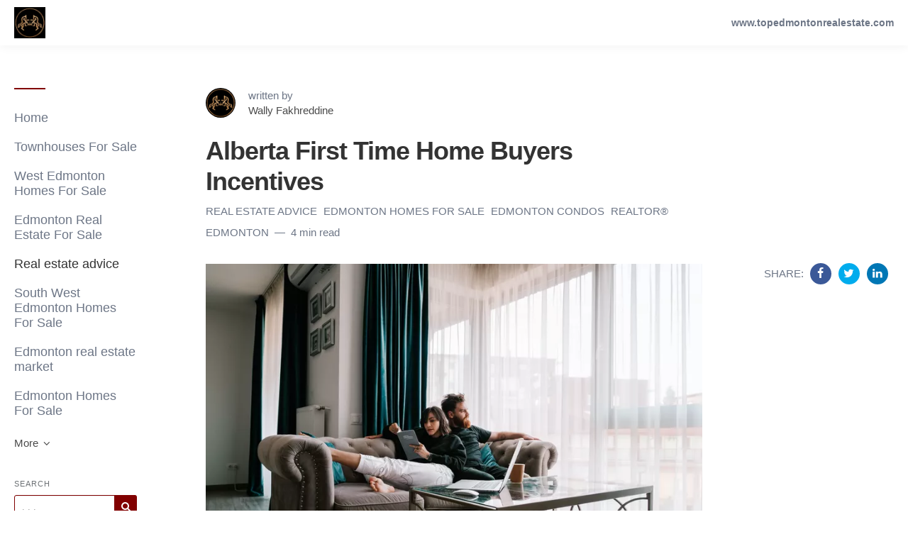

--- FILE ---
content_type: text/html; charset=utf-8
request_url: https://www.topedmontonrealestate.ca/alberta-first-time-home-buyers-incentives-and-credits
body_size: 11610
content:
<!DOCTYPE html>
<html>

    <head>
        <meta charset="utf-8">
        <meta http-equiv="X-UA-Compatible" content="IE=edge">
        <meta name="viewport" content="width=device-width, initial-scale=1">

        <link rel="stylesheet" href="https://cdnjs.cloudflare.com/ajax/libs/highlight.js/11.11.1/styles/default.min.css">


                    <meta name="robots" content="max-snippet:-1, max-video-preview:-1, max-image-preview:large">        
        
                    <link rel="shortcut icon" href="https://d37oebn0w9ir6a.cloudfront.net/account_7768/ProfileLinkedIn-400x400_ec7dae48ea843c891b157192b1ce32f8.jpg">
            <link rel="apple-touch-icon-precomposed"
                href="https://images.storychief.com/x94/filters:no_upscale()//account_7768/ProfileLinkedIn-400x400_ec7dae48ea843c891b157192b1ce32f8.jpg">
        
        <meta property="fb:pages" content="" />

        <title>First Time Home Buyers Incentives | Edmonton Real Estate Advice</title>
        <meta name="author" content="Top Edmonton Real Estate - Wally Fakhreddine">
        <meta name="description" content="In a tight rental market, Alberta first time home buyers incentives and credits can make it easier for first timers to choose home ownership over renting.">
                    <link rel="canonical" href="https://www.topedmontonrealestate.ca/alberta-first-time-home-buyers-incentives-and-credits">
                                <meta property="og:image:width" content="1200" />
                <meta property="og:image:height" content="871" />
        <script type="application/ld+json">
        {
            "@context": "http://schema.org",
            "@type": "BlogPosting",
            "mainEntityOfPage": {
                "@type": "WebPage",
                "@id": "https://www.topedmontonrealestate.ca/alberta-first-time-home-buyers-incentives-and-credits"
            },
            "headline": "First Time Home Buyers Incentives | Edmonton Real Estate Advice",
            "datePublished": "2022-09-25T21:49:27+02:00",
            "dateModified": "2022-09-25T21:56:09+02:00",
            "author": {
                "@type": "Person",
                "name": "Wally Fakhreddine"
            },
            "description": "In a tight rental market, Alberta first time home buyers incentives and credits can make it easier for first timers to choose home ownership over renting.",
            "image": {
                "@type": "ImageObject",
                "url": "https://images.storychief.com/account_7768/unsplash-image_1a3afce2470753eeb51c58bb5eb5a277_1200.jpg"
                            ,
            "width": 1200,
                    "height": 871
                },
        "publisher": {
            "@type": "Organization",
            "name": "Top Edmonton Real Estate",
                "logo": {
                    "@type": "ImageObject",
                    "url": "https://images.storychief.com/x94/filters:no_upscale()//account_7768/ProfileLinkedIn-400x400_0326b11b86e3d14b0c6da8187bec5291.jpg"
                }
            }
        }
    </script>
        <!-- Twitter Card data -->
        <meta name="twitter:card" content="summary_large_image">
        <meta name="twitter:title" content="First Time Home Buyers Incentives | Edmonton Real Estate Advice" />
        <meta name="twitter:description" content="In a tight rental market, Alberta first time home buyers incentives and credits can make it easier for first timers to choose home ownership over renting." />

        <!-- Open Graph data -->
        <meta property="og:site_name" content="Top Edmonton Real Estate" />
        <meta property="og:title" content="First Time Home Buyers Incentives | Edmonton Real Estate Advice" />
        <meta property="og:type" content="article" />
                    <meta property="og:url" content="https://www.topedmontonrealestate.ca/alberta-first-time-home-buyers-incentives-and-credits" />
                            <meta property="og:image" content="https://images.storychief.com/account_7768/unsplash-image_1a3afce2470753eeb51c58bb5eb5a277_1200.jpg" />
            <meta property="twitter:image" content="https://images.storychief.com/account_7768/unsplash-image_1a3afce2470753eeb51c58bb5eb5a277_1200.jpg" />
                <meta property="og:description" content="In a tight rental market, Alberta first time home buyers incentives and credits can make it easier for first timers to choose home ownership over renting." />

        <link href="https://build-assets-blog.storychief.com/build/blog-215965f.css" rel="stylesheet">
                            <style>
                .nav-categories .nav-tabs>li a:after {
                    border-bottom-color: #810000;
                }

                .btn-primary,
                .navbar-default .navbar-btn.btn-primary {
                    background-color: #810000;
                    border-color: #810000;
                    color: #ffffff;
                }

                .triangle {
                    border-right: 10px solid#810000;
                }

                .sidebar .sidebar__content .sidebar__content__primary:before {
                    border-bottom-color: #810000;
                }

                footer .footer__social span {
                    color: #810000;
                }
            </style>
                                    <!-- Google Tag Manager -->
            <script>
                (function(w, d, s, l, i) {
                    w[l] = w[l] || [];
                    w[l].push({
                        'gtm.start': new Date().getTime(),
                        event: 'gtm.js'
                    });
                    var f = d.getElementsByTagName(s)[0],
                        j = d.createElement(s),
                        dl = l != 'dataLayer' ? '&l=' + l : '';
                    j.async = true;
                    j.src =
                        'https://www.googletagmanager.com/gtm.js?id=' + i + dl;
                    f.parentNode.insertBefore(j, f);
                })(window, document, 'script', 'dataLayer', 'GTM-5HCL7FV');
            </script>
            <!-- End Google Tag Manager -->
        
        
        <link rel="alternate" type="application/rss+xml" href="https://www.topedmontonrealestate.ca/rss">

                <!--[if IE 9]>
<style>
    .triangle {
        display: none !important;
    }

    .sidebar-social__list {
        display: none !important;
    }
</style>
<![endif]-->
    </head>
    
    <body class="blog blog-show">
        <header>
            <nav class="navbar navbar-default navbar-fixed-top">
                <div class="container-fluid">
                    <div class="navbar-header">
                        <button type="button" class="navbar-toggle" aria-label="View menu" role="none"
                            aria-hidden="false">
                            <span class="top-bar"></span>
                            <span class="middle-bar"></span>
                            <span class="bottom-bar"></span>
                        </button>
                        <!-- Branding Image -->
                        <a class="navbar-brand link-reset"
                            href="https://www.topedmontonrealestate.ca"
                            style="color: #810000">
                            <img src="https://images.storychief.com/x94/filters:no_upscale()//account_7768/ProfileLinkedIn-400x400_0326b11b86e3d14b0c6da8187bec5291.jpg"
                                alt="Top Edmonton Real Estate" title="Top Edmonton Real Estate"
                                class="img-responsive">
                        </a>
                    </div>
                    <div class="navbar-content clearfix">
                        <div class="navbar-right-wrapper hidden-xs">
                            <ul class="nav nav-website navbar-nav">
                                                                    <li role="presentation">
                                        <a target="_blank" class="small strong" rel="noopener"
                                            href="http://www.topedmontonrealestate.com/">www.topedmontonrealestate.com</a>
                                    </li>
                                                                                                                                                            </ul>
                        </div>
                    </div>
                </div>
            </nav>
        </header>
        <main class="clearfix">
            <div class="container-fluid">
                <div class="row">
                    <div id="sidebar-left" class="col-sm-3 col-md-2 sidebar small hidden-xs" role="navigation">
                        <div class="sidebar__content">
                            <div class="sidebar__content__primary space-top-8 space-md-top-10 space-lg-top-12">
                                                                    <ul class="nav nav--sidebar text-force-break">
    <li class="sidebar-nav__items sidebar-nav__items--category ">
        <a href="https://www.topedmontonrealestate.ca">Home</a>
    </li>
            <li class="sidebar-nav__items sidebar-nav__items--category categories_mobile ">
            <span class="triangle"></span>
            <a href="https://www.topedmontonrealestate.ca/category/townhouses-for-sale">Townhouses For Sale</a>
            <ul class="sub-menu list-unstyled space-top-7 space-md-top-9 space-lg-top-11">
                <li class="sub-menu__item">
                    <div class="sub-menu__title h2">Latest article in Townhouses For Sale</div>
                    <div class=" space-6">
    <div class="story-teaser  story-teaser--sidebar-featured">
        <div class="story-teaser__content">
            <div class="story-teaser__inner">
                <div>
                                            <div class="story-teaser__header">
                            <a href="https://www.topedmontonrealestate.ca/townhomes-for-sale-in-edmonton-surge-in-popularity"
                               class="story-teaser__image link-reset lazy"
                               aria-label="Read more"
                               data-src="https://images.storychief.com/account_7768/mlbnzupakvk_b1b34bdfa2c73b7a197d59d0f8817a8d_800.jpg">
                            </a>
                        </div>
                                                                <div class="story-teaser__details">
                            <span class="categories-ellipsis">
                                                                                                                                                    <a class="categories__link link-reset text-uppercase thin"
                                               href="https://www.topedmontonrealestate.ca/category/townhouses-for-sale">
                                                Townhouses For Sale
                                            </a>
                                                                                                                                                                <a class="categories__link link-reset text-uppercase thin"
                                               href="https://www.topedmontonrealestate.ca/category/edmonton-real-estate-market">
                                                Edmonton real estate market
                                            </a>
                                                                                                                                                                <a class="categories__link link-reset text-uppercase thin"
                                               href="https://www.topedmontonrealestate.ca/category/edmonton-condos-for-sale">
                                                Edmonton Condos For Sale
                                            </a>
                                                                                                                                    </span>
                            <span class="categories__text thin">
                            2 min read
                        </span>
                        </div>
                                    </div>

                                    <div class="story-teaser__title h3">
                        <a href="https://www.topedmontonrealestate.ca/townhomes-for-sale-in-edmonton-surge-in-popularity" class="link-reset">
                            Surge in demand for apartment condos and townhomes for sale in Edmonton
                        </a>
                    </div>
                                            </div>
            <div class="story-teaser__footer">
                                    <div class="author author--teaser ">
                        <a href="https://www.topedmontonrealestate.ca/author/wally-fakhreddine"
                           class="author__bio">
                            <img class="author__image img-circle" alt="Wally Fakhreddine" src="https://d37oebn0w9ir6a.cloudfront.net/user_10645/ProfileLinkedIn-400x400_aeddc24ed2efaf3cf3a40bcfeec4dc4d.jpg" />
                            <span class="author__link"><small>Wally Fakhreddine</small></span>
                        </a>
                    </div>
                            </div>
        </div>
    </div>
</div>

    <div class="sub-menu__title h2">Recent articles</div>
            <div class="story-teaser story-teaser--list-item">
    <div class="story-teaser__content">
        <div class="story-teaser__inner">
            <div class="story-teaser__title h3">
                <a href="https://www.topedmontonrealestate.ca/top-edmonton-neighbourhoods-to-buy-a-house" class="link-reset">
                    Top Edmonton Neighbourhoods to Buy a House
                </a>
            </div>
        </div>
    </div>
</div>
        <ul class="list-unstyled">
        <a class="sub-menu__link" href="https://www.topedmontonrealestate.ca/category/townhouses-for-sale">
            See all articles
            <span class="icon-angle-right"></span>
        </a>
    </ul>
                </li>
            </ul>
        </li>
            <li class="sidebar-nav__items sidebar-nav__items--category categories_mobile ">
            <span class="triangle"></span>
            <a href="https://www.topedmontonrealestate.ca/category/west-edmonton-homes-for-sale">West Edmonton Homes For Sale</a>
            <ul class="sub-menu list-unstyled space-top-7 space-md-top-9 space-lg-top-11">
                <li class="sub-menu__item">
                    <div class="sub-menu__title h2">Latest article in West Edmonton Homes For Sale</div>
                    <div class=" space-6">
    <div class="story-teaser  story-teaser--sidebar-featured">
        <div class="story-teaser__content">
            <div class="story-teaser__inner">
                <div>
                                            <div class="story-teaser__header">
                            <a href="https://www.topedmontonrealestate.ca/top-edmonton-neighbourhoods-to-buy-a-house"
                               class="story-teaser__image link-reset lazy"
                               aria-label="Read more"
                               data-src="https://images.storychief.com/account_7768/unsplash-image_16384af46a46000db7fbee7fba219548_800.jpg">
                            </a>
                        </div>
                                                                <div class="story-teaser__details">
                            <span class="categories-ellipsis">
                                                                                                                                                    <a class="categories__link link-reset text-uppercase thin"
                                               href="https://www.topedmontonrealestate.ca/category/edmonton-homes-for-sale">
                                                Edmonton Homes For Sale
                                            </a>
                                                                                                                                                                <a class="categories__link link-reset text-uppercase thin"
                                               href="https://www.topedmontonrealestate.ca/category/south-west-edmonton-homes-for-sale">
                                                South West Edmonton Homes For Sale
                                            </a>
                                                                                                                                                                <a class="categories__link link-reset text-uppercase thin"
                                               href="https://www.topedmontonrealestate.ca/category/edmonton-real-estate-for-sale">
                                                Edmonton Real Estate For Sale
                                            </a>
                                                                                                                                                                <a class="categories__link link-reset text-uppercase thin"
                                               href="https://www.topedmontonrealestate.ca/category/west-edmonton-homes-for-sale">
                                                West Edmonton Homes For Sale
                                            </a>
                                                                                                                                                                <a class="categories__link link-reset text-uppercase thin"
                                               href="https://www.topedmontonrealestate.ca/category/duplex-for-sale">
                                                Duplex For Sale
                                            </a>
                                                                                                                                                                <a class="categories__link link-reset text-uppercase thin"
                                               href="https://www.topedmontonrealestate.ca/category/townhouses-for-sale">
                                                Townhouses For Sale
                                            </a>
                                                                                                                                    </span>
                            <span class="categories__text thin">
                            3 min read
                        </span>
                        </div>
                                    </div>

                                    <div class="story-teaser__title h3">
                        <a href="https://www.topedmontonrealestate.ca/top-edmonton-neighbourhoods-to-buy-a-house" class="link-reset">
                            Top Edmonton Neighbourhoods to Buy a House
                        </a>
                    </div>
                                            </div>
            <div class="story-teaser__footer">
                                    <div class="author author--teaser ">
                        <a href="https://www.topedmontonrealestate.ca/author/wally-fakhreddine"
                           class="author__bio">
                            <img class="author__image img-circle" alt="Wally Fakhreddine" src="https://d37oebn0w9ir6a.cloudfront.net/user_10645/ProfileLinkedIn-400x400_aeddc24ed2efaf3cf3a40bcfeec4dc4d.jpg" />
                            <span class="author__link"><small>Wally Fakhreddine</small></span>
                        </a>
                    </div>
                            </div>
        </div>
    </div>
</div>

                </li>
            </ul>
        </li>
            <li class="sidebar-nav__items sidebar-nav__items--category categories_mobile ">
            <span class="triangle"></span>
            <a href="https://www.topedmontonrealestate.ca/category/edmonton-real-estate-for-sale">Edmonton Real Estate For Sale</a>
            <ul class="sub-menu list-unstyled space-top-7 space-md-top-9 space-lg-top-11">
                <li class="sub-menu__item">
                    <div class="sub-menu__title h2">Latest article in Edmonton Real Estate For Sale</div>
                    <div class=" space-6">
    <div class="story-teaser  story-teaser--sidebar-featured">
        <div class="story-teaser__content">
            <div class="story-teaser__inner">
                <div>
                                            <div class="story-teaser__header">
                            <a href="https://www.topedmontonrealestate.ca/fall-home-maintenance-checklist-preparing-your-edmonton-home-for-winter"
                               class="story-teaser__image link-reset lazy"
                               aria-label="Read more"
                               data-src="https://images.storychief.com/account_7768/woman-throwing-maple-leaves-ue-n2i6-trm_88241bfe28a9a598ead3e168728fc793_800.jpg">
                            </a>
                        </div>
                                                                <div class="story-teaser__details">
                            <span class="categories-ellipsis">
                                                                                                                                                    <a class="categories__link link-reset text-uppercase thin"
                                               href="https://www.topedmontonrealestate.ca/category/real-estate-advice">
                                                Real estate advice
                                            </a>
                                                                                                                                                                <a class="categories__link link-reset text-uppercase thin"
                                               href="https://www.topedmontonrealestate.ca/category/edmonton-homes-for-sale">
                                                Edmonton Homes For Sale
                                            </a>
                                                                                                                                                                <a class="categories__link link-reset text-uppercase thin"
                                               href="https://www.topedmontonrealestate.ca/category/edmonton-real-estate-for-sale">
                                                Edmonton Real Estate For Sale
                                            </a>
                                                                                                                                                                <a class="categories__link link-reset text-uppercase thin"
                                               href="https://www.topedmontonrealestate.ca/category/realtor-edmonton">
                                                REALTOR® Edmonton
                                            </a>
                                                                                                                                    </span>
                            <span class="categories__text thin">
                            3 min read
                        </span>
                        </div>
                                    </div>

                                    <div class="story-teaser__title h3">
                        <a href="https://www.topedmontonrealestate.ca/fall-home-maintenance-checklist-preparing-your-edmonton-home-for-winter" class="link-reset">
                            Fall Home Maintenance Checklist: Preparing Your Edmonton Home for Winter
                        </a>
                    </div>
                                            </div>
            <div class="story-teaser__footer">
                                    <div class="author author--teaser ">
                        <a href="https://www.topedmontonrealestate.ca/author/wally-fakhreddine"
                           class="author__bio">
                            <img class="author__image img-circle" alt="Wally Fakhreddine" src="https://d37oebn0w9ir6a.cloudfront.net/user_10645/ProfileLinkedIn-400x400_aeddc24ed2efaf3cf3a40bcfeec4dc4d.jpg" />
                            <span class="author__link"><small>Wally Fakhreddine</small></span>
                        </a>
                    </div>
                            </div>
        </div>
    </div>
</div>

    <div class="sub-menu__title h2">Recent articles</div>
            <div class="story-teaser story-teaser--list-item">
    <div class="story-teaser__content">
        <div class="story-teaser__inner">
            <div class="story-teaser__title h3">
                <a href="https://www.topedmontonrealestate.ca/mortgages-in-edmonton-understanding-key-terms-and-rate-forecast" class="link-reset">
                    Understanding Your Mortgage: Fixed vs Variable, Amortization, and What Rates Mean in Edmonton
                </a>
            </div>
        </div>
    </div>
</div>
            <div class="story-teaser story-teaser--list-item">
    <div class="story-teaser__content">
        <div class="story-teaser__inner">
            <div class="story-teaser__title h3">
                <a href="https://www.topedmontonrealestate.ca/green-homes-in-edmonton-buying-or-selling" class="link-reset">
                    Green Homes in Edmonton: From Energy Ratings to Eco-Friendly Renovations
                </a>
            </div>
        </div>
    </div>
</div>
            <div class="story-teaser story-teaser--list-item">
    <div class="story-teaser__content">
        <div class="story-teaser__inner">
            <div class="story-teaser__title h3">
                <a href="https://www.topedmontonrealestate.ca/prime-redevelopment-opportunity-southeast-edmonton" class="link-reset">
                    Prime Redevelopment Opportunity in Southeast Edmonton – 1450 34 Street
                </a>
            </div>
        </div>
    </div>
</div>
            <div class="story-teaser story-teaser--list-item">
    <div class="story-teaser__content">
        <div class="story-teaser__inner">
            <div class="story-teaser__title h3">
                <a href="https://www.topedmontonrealestate.ca/affordable-neighbourhoods-in-edmonton" class="link-reset">
                    Hidden Gems: Affordable Neighbourhoods in Edmonton with High Growth Potential
                </a>
            </div>
        </div>
    </div>
</div>
            <div class="story-teaser story-teaser--list-item">
    <div class="story-teaser__content">
        <div class="story-teaser__inner">
            <div class="story-teaser__title h3">
                <a href="https://www.topedmontonrealestate.ca/top-edmonton-neighbourhoods-for-first-time-homebuyers" class="link-reset">
                    Top Edmonton Neighbourhoods for First Time Homebuyers
                </a>
            </div>
        </div>
    </div>
</div>
        <ul class="list-unstyled">
        <a class="sub-menu__link" href="https://www.topedmontonrealestate.ca/category/edmonton-real-estate-for-sale">
            See all articles
            <span class="icon-angle-right"></span>
        </a>
    </ul>
                </li>
            </ul>
        </li>
            <li class="sidebar-nav__items sidebar-nav__items--category categories_mobile active">
            <span class="triangle"></span>
            <a href="https://www.topedmontonrealestate.ca/category/real-estate-advice">Real estate advice</a>
            <ul class="sub-menu list-unstyled space-top-7 space-md-top-9 space-lg-top-11">
                <li class="sub-menu__item">
                    <div class="sub-menu__title h2">Latest article in Real estate advice</div>
                    <div class=" space-6">
    <div class="story-teaser  story-teaser--sidebar-featured">
        <div class="story-teaser__content">
            <div class="story-teaser__inner">
                <div>
                                            <div class="story-teaser__header">
                            <a href="https://www.topedmontonrealestate.ca/housing-market-trends-in-edmonton-2025-2026-forecast"
                               class="story-teaser__image link-reset lazy"
                               aria-label="Read more"
                               data-src="https://images.storychief.com/account_7768/a-city-skyline-with-a-bridge-in-the-foreground-jwwxsdlyomc_f2be4ae8abbb4c4b6c3ab037cc25c5d2_800.jpg">
                            </a>
                        </div>
                                                                <div class="story-teaser__details">
                            <span class="categories-ellipsis">
                                                                                                                                                    <a class="categories__link link-reset text-uppercase thin"
                                               href="https://www.topedmontonrealestate.ca/category/edmonton-homes-for-sale">
                                                Edmonton Homes For Sale
                                            </a>
                                                                                                                                                                <a class="categories__link link-reset text-uppercase thin"
                                               href="https://www.topedmontonrealestate.ca/category/real-estate-advice">
                                                Real estate advice
                                            </a>
                                                                                                                                                                <a class="categories__link link-reset text-uppercase thin"
                                               href="https://www.topedmontonrealestate.ca/category/realtor-edmonton">
                                                REALTOR® Edmonton
                                            </a>
                                                                                                                                                                <a class="categories__link link-reset text-uppercase thin"
                                               href="https://www.topedmontonrealestate.ca/category/wallyfakhreddine">
                                                wallyfakhreddine
                                            </a>
                                                                                                                                                                <a class="categories__link link-reset text-uppercase thin"
                                               href="https://www.topedmontonrealestate.ca/category/edmonton-real-estate-market">
                                                Edmonton real estate market
                                            </a>
                                                                                                                                                                <a class="categories__link link-reset text-uppercase thin"
                                               href="https://www.topedmontonrealestate.ca/category/edmonton-housing-market">
                                                Edmonton housing market
                                            </a>
                                                                                                                                                                <a class="categories__link link-reset text-uppercase thin"
                                               href="https://www.topedmontonrealestate.ca/category/real-estate-news">
                                                Real estate news
                                            </a>
                                                                                                                                    </span>
                            <span class="categories__text thin">
                            3 min read
                        </span>
                        </div>
                                    </div>

                                    <div class="story-teaser__title h3">
                        <a href="https://www.topedmontonrealestate.ca/housing-market-trends-in-edmonton-2025-2026-forecast" class="link-reset">
                            Edmonton Real Estate Year-End Review: Market Highlights &amp; What to Expect in 2026
                        </a>
                    </div>
                                            </div>
            <div class="story-teaser__footer">
                                    <div class="author author--teaser ">
                        <a href="https://www.topedmontonrealestate.ca/author/wally-fakhreddine"
                           class="author__bio">
                            <img class="author__image img-circle" alt="Wally Fakhreddine" src="https://d37oebn0w9ir6a.cloudfront.net/user_10645/ProfileLinkedIn-400x400_aeddc24ed2efaf3cf3a40bcfeec4dc4d.jpg" />
                            <span class="author__link"><small>Wally Fakhreddine</small></span>
                        </a>
                    </div>
                            </div>
        </div>
    </div>
</div>

    <div class="sub-menu__title h2">Recent articles</div>
            <div class="story-teaser story-teaser--list-item">
    <div class="story-teaser__content">
        <div class="story-teaser__inner">
            <div class="story-teaser__title h3">
                <a href="https://www.topedmontonrealestate.ca/winter-home-selling-tips-for-edmonton-homeowners" class="link-reset">
                    Winter Home Selling Tips: How Edmonton Sellers Can Get a Head Start
                </a>
            </div>
        </div>
    </div>
</div>
            <div class="story-teaser story-teaser--list-item">
    <div class="story-teaser__content">
        <div class="story-teaser__inner">
            <div class="story-teaser__title h3">
                <a href="https://www.topedmontonrealestate.ca/edmonton-real-estate-market-update-october-2025" class="link-reset">
                    Edmonton Real Estate Market Update — October 2025: A Balanced Market Emerging
                </a>
            </div>
        </div>
    </div>
</div>
            <div class="story-teaser story-teaser--list-item">
    <div class="story-teaser__content">
        <div class="story-teaser__inner">
            <div class="story-teaser__title h3">
                <a href="https://www.topedmontonrealestate.ca/fall-home-maintenance-checklist-preparing-your-edmonton-home-for-winter" class="link-reset">
                    Fall Home Maintenance Checklist: Preparing Your Edmonton Home for Winter
                </a>
            </div>
        </div>
    </div>
</div>
            <div class="story-teaser story-teaser--list-item">
    <div class="story-teaser__content">
        <div class="story-teaser__inner">
            <div class="story-teaser__title h3">
                <a href="https://www.topedmontonrealestate.ca/up-and-coming-edmonton-neighbourhoods-to-watch-in-2026" class="link-reset">
                    Hidden Gems: Up and Coming Edmonton Neighbourhoods for 2026 Buyers
                </a>
            </div>
        </div>
    </div>
</div>
            <div class="story-teaser story-teaser--list-item">
    <div class="story-teaser__content">
        <div class="story-teaser__inner">
            <div class="story-teaser__title h3">
                <a href="https://www.topedmontonrealestate.ca/mortgages-in-edmonton-understanding-key-terms-and-rate-forecast" class="link-reset">
                    Understanding Your Mortgage: Fixed vs Variable, Amortization, and What Rates Mean in Edmonton
                </a>
            </div>
        </div>
    </div>
</div>
        <ul class="list-unstyled">
        <a class="sub-menu__link" href="https://www.topedmontonrealestate.ca/category/real-estate-advice">
            See all articles
            <span class="icon-angle-right"></span>
        </a>
    </ul>
                </li>
            </ul>
        </li>
            <li class="sidebar-nav__items sidebar-nav__items--category categories_mobile ">
            <span class="triangle"></span>
            <a href="https://www.topedmontonrealestate.ca/category/south-west-edmonton-homes-for-sale">South West Edmonton Homes For Sale</a>
            <ul class="sub-menu list-unstyled space-top-7 space-md-top-9 space-lg-top-11">
                <li class="sub-menu__item">
                    <div class="sub-menu__title h2">Latest article in South West Edmonton Homes For Sale</div>
                    <div class=" space-6">
    <div class="story-teaser  story-teaser--sidebar-featured">
        <div class="story-teaser__content">
            <div class="story-teaser__inner">
                <div>
                                            <div class="story-teaser__header">
                            <a href="https://www.topedmontonrealestate.ca/top-edmonton-neighbourhoods-2025"
                               class="story-teaser__image link-reset lazy"
                               aria-label="Read more"
                               data-src="https://images.storychief.com/account_7768/summerside-beach-club_be66cc265f7853dccefb399444e1fe7c_800.jpg">
                            </a>
                        </div>
                                                                <div class="story-teaser__details">
                            <span class="categories-ellipsis">
                                                                                                                                                    <a class="categories__link link-reset text-uppercase thin"
                                               href="https://www.topedmontonrealestate.ca/category/south-west-edmonton-homes-for-sale">
                                                South West Edmonton Homes For Sale
                                            </a>
                                                                                                                                                                <a class="categories__link link-reset text-uppercase thin"
                                               href="https://www.topedmontonrealestate.ca/category/south-edmonton-houses-for-sale">
                                                South Edmonton Houses For Sale
                                            </a>
                                                                                                                                                                <a class="categories__link link-reset text-uppercase thin"
                                               href="https://www.topedmontonrealestate.ca/category/edmonton-real-estate-market">
                                                Edmonton real estate market
                                            </a>
                                                                                                                                                                <a class="categories__link link-reset text-uppercase thin"
                                               href="https://www.topedmontonrealestate.ca/category/edmonton-housing-market">
                                                Edmonton housing market
                                            </a>
                                                                                                                                                                <a class="categories__link link-reset text-uppercase thin"
                                               href="https://www.topedmontonrealestate.ca/category/condos-for-sale-edmonton">
                                                Condos For Sale Edmonton
                                            </a>
                                                                                                                                    </span>
                            <span class="categories__text thin">
                            2 min read
                        </span>
                        </div>
                                    </div>

                                    <div class="story-teaser__title h3">
                        <a href="https://www.topedmontonrealestate.ca/top-edmonton-neighbourhoods-2025" class="link-reset">
                            Top Edmonton Neighbourhoods Buyers Are Flocking To in 2025
                        </a>
                    </div>
                                            </div>
            <div class="story-teaser__footer">
                                    <div class="author author--teaser ">
                        <a href="https://www.topedmontonrealestate.ca/author/wally-fakhreddine"
                           class="author__bio">
                            <img class="author__image img-circle" alt="Wally Fakhreddine" src="https://d37oebn0w9ir6a.cloudfront.net/user_10645/ProfileLinkedIn-400x400_aeddc24ed2efaf3cf3a40bcfeec4dc4d.jpg" />
                            <span class="author__link"><small>Wally Fakhreddine</small></span>
                        </a>
                    </div>
                            </div>
        </div>
    </div>
</div>

    <div class="sub-menu__title h2">Recent articles</div>
            <div class="story-teaser story-teaser--list-item">
    <div class="story-teaser__content">
        <div class="story-teaser__inner">
            <div class="story-teaser__title h3">
                <a href="https://www.topedmontonrealestate.ca/24-windermere-drive-ravine-lot-for-sale" class="link-reset">
                    Build Your Dream Estate at 24 Windermere Drive SW: An Exceptional Opportunity in Edmonton’s Most Prestigious Neighbourhood
                </a>
            </div>
        </div>
    </div>
</div>
            <div class="story-teaser story-teaser--list-item">
    <div class="story-teaser__content">
        <div class="story-teaser__inner">
            <div class="story-teaser__title h3">
                <a href="https://www.topedmontonrealestate.ca/affordable-neighbourhoods-in-edmonton" class="link-reset">
                    Hidden Gems: Affordable Neighbourhoods in Edmonton with High Growth Potential
                </a>
            </div>
        </div>
    </div>
</div>
            <div class="story-teaser story-teaser--list-item">
    <div class="story-teaser__content">
        <div class="story-teaser__inner">
            <div class="story-teaser__title h3">
                <a href="https://www.topedmontonrealestate.ca/edmonton-real-estate-market-trends" class="link-reset">
                    Edmonton Real Estate Market Forecast 2025: What&#039;s Ahead for Homebuyers and Investors?
                </a>
            </div>
        </div>
    </div>
</div>
            <div class="story-teaser story-teaser--list-item">
    <div class="story-teaser__content">
        <div class="story-teaser__inner">
            <div class="story-teaser__title h3">
                <a href="https://www.topedmontonrealestate.ca/southwest-edmonton-homes-for-sale" class="link-reset">
                    Southwest Edmonton Homes: Top 3 Neighbourhoods 
                </a>
            </div>
        </div>
    </div>
</div>
            <div class="story-teaser story-teaser--list-item">
    <div class="story-teaser__content">
        <div class="story-teaser__inner">
            <div class="story-teaser__title h3">
                <a href="https://www.topedmontonrealestate.ca/key-developments-in-edmonton-real-estate" class="link-reset">
                    Key Developments in Edmonton Real Estate: August 2024 Insights
                </a>
            </div>
        </div>
    </div>
</div>
        <ul class="list-unstyled">
        <a class="sub-menu__link" href="https://www.topedmontonrealestate.ca/category/south-west-edmonton-homes-for-sale">
            See all articles
            <span class="icon-angle-right"></span>
        </a>
    </ul>
                </li>
            </ul>
        </li>
            <li class="sidebar-nav__items sidebar-nav__items--category categories_mobile ">
            <span class="triangle"></span>
            <a href="https://www.topedmontonrealestate.ca/category/edmonton-real-estate-market">Edmonton real estate market</a>
            <ul class="sub-menu list-unstyled space-top-7 space-md-top-9 space-lg-top-11">
                <li class="sub-menu__item">
                    <div class="sub-menu__title h2">Latest article in Edmonton real estate market</div>
                    <div class=" space-6">
    <div class="story-teaser  story-teaser--sidebar-featured">
        <div class="story-teaser__content">
            <div class="story-teaser__inner">
                <div>
                                            <div class="story-teaser__header">
                            <a href="https://www.topedmontonrealestate.ca/housing-market-trends-in-edmonton-2025-2026-forecast"
                               class="story-teaser__image link-reset lazy"
                               aria-label="Read more"
                               data-src="https://images.storychief.com/account_7768/a-city-skyline-with-a-bridge-in-the-foreground-jwwxsdlyomc_f2be4ae8abbb4c4b6c3ab037cc25c5d2_800.jpg">
                            </a>
                        </div>
                                                                <div class="story-teaser__details">
                            <span class="categories-ellipsis">
                                                                                                                                                    <a class="categories__link link-reset text-uppercase thin"
                                               href="https://www.topedmontonrealestate.ca/category/edmonton-homes-for-sale">
                                                Edmonton Homes For Sale
                                            </a>
                                                                                                                                                                <a class="categories__link link-reset text-uppercase thin"
                                               href="https://www.topedmontonrealestate.ca/category/real-estate-advice">
                                                Real estate advice
                                            </a>
                                                                                                                                                                <a class="categories__link link-reset text-uppercase thin"
                                               href="https://www.topedmontonrealestate.ca/category/realtor-edmonton">
                                                REALTOR® Edmonton
                                            </a>
                                                                                                                                                                <a class="categories__link link-reset text-uppercase thin"
                                               href="https://www.topedmontonrealestate.ca/category/wallyfakhreddine">
                                                wallyfakhreddine
                                            </a>
                                                                                                                                                                <a class="categories__link link-reset text-uppercase thin"
                                               href="https://www.topedmontonrealestate.ca/category/edmonton-real-estate-market">
                                                Edmonton real estate market
                                            </a>
                                                                                                                                                                <a class="categories__link link-reset text-uppercase thin"
                                               href="https://www.topedmontonrealestate.ca/category/edmonton-housing-market">
                                                Edmonton housing market
                                            </a>
                                                                                                                                                                <a class="categories__link link-reset text-uppercase thin"
                                               href="https://www.topedmontonrealestate.ca/category/real-estate-news">
                                                Real estate news
                                            </a>
                                                                                                                                    </span>
                            <span class="categories__text thin">
                            3 min read
                        </span>
                        </div>
                                    </div>

                                    <div class="story-teaser__title h3">
                        <a href="https://www.topedmontonrealestate.ca/housing-market-trends-in-edmonton-2025-2026-forecast" class="link-reset">
                            Edmonton Real Estate Year-End Review: Market Highlights &amp; What to Expect in 2026
                        </a>
                    </div>
                                            </div>
            <div class="story-teaser__footer">
                                    <div class="author author--teaser ">
                        <a href="https://www.topedmontonrealestate.ca/author/wally-fakhreddine"
                           class="author__bio">
                            <img class="author__image img-circle" alt="Wally Fakhreddine" src="https://d37oebn0w9ir6a.cloudfront.net/user_10645/ProfileLinkedIn-400x400_aeddc24ed2efaf3cf3a40bcfeec4dc4d.jpg" />
                            <span class="author__link"><small>Wally Fakhreddine</small></span>
                        </a>
                    </div>
                            </div>
        </div>
    </div>
</div>

    <div class="sub-menu__title h2">Recent articles</div>
            <div class="story-teaser story-teaser--list-item">
    <div class="story-teaser__content">
        <div class="story-teaser__inner">
            <div class="story-teaser__title h3">
                <a href="https://www.topedmontonrealestate.ca/edmonton-real-estate-market-update-october-2025" class="link-reset">
                    Edmonton Real Estate Market Update — October 2025: A Balanced Market Emerging
                </a>
            </div>
        </div>
    </div>
</div>
            <div class="story-teaser story-teaser--list-item">
    <div class="story-teaser__content">
        <div class="story-teaser__inner">
            <div class="story-teaser__title h3">
                <a href="https://www.topedmontonrealestate.ca/mortgages-in-edmonton-understanding-key-terms-and-rate-forecast" class="link-reset">
                    Understanding Your Mortgage: Fixed vs Variable, Amortization, and What Rates Mean in Edmonton
                </a>
            </div>
        </div>
    </div>
</div>
            <div class="story-teaser story-teaser--list-item">
    <div class="story-teaser__content">
        <div class="story-teaser__inner">
            <div class="story-teaser__title h3">
                <a href="https://www.topedmontonrealestate.ca/2025-edmonton-housing-market-update" class="link-reset">
                    August 2025 Edmonton Housing Market: Prices Hold Steady as Inventory Grows
                </a>
            </div>
        </div>
    </div>
</div>
            <div class="story-teaser story-teaser--list-item">
    <div class="story-teaser__content">
        <div class="story-teaser__inner">
            <div class="story-teaser__title h3">
                <a href="https://www.topedmontonrealestate.ca/top-edmonton-neighbourhoods-2025" class="link-reset">
                    Top Edmonton Neighbourhoods Buyers Are Flocking To in 2025
                </a>
            </div>
        </div>
    </div>
</div>
            <div class="story-teaser story-teaser--list-item">
    <div class="story-teaser__content">
        <div class="story-teaser__inner">
            <div class="story-teaser__title h3">
                <a href="https://www.topedmontonrealestate.ca/edmonton-real-estate-market-growth" class="link-reset">
                    Edmonton Real Estate Market Update - April 2025
                </a>
            </div>
        </div>
    </div>
</div>
        <ul class="list-unstyled">
        <a class="sub-menu__link" href="https://www.topedmontonrealestate.ca/category/edmonton-real-estate-market">
            See all articles
            <span class="icon-angle-right"></span>
        </a>
    </ul>
                </li>
            </ul>
        </li>
            <li class="sidebar-nav__items sidebar-nav__items--category categories_mobile ">
            <span class="triangle"></span>
            <a href="https://www.topedmontonrealestate.ca/category/edmonton-homes-for-sale">Edmonton Homes For Sale</a>
            <ul class="sub-menu list-unstyled space-top-7 space-md-top-9 space-lg-top-11">
                <li class="sub-menu__item">
                    <div class="sub-menu__title h2">Latest article in Edmonton Homes For Sale</div>
                    <div class=" space-6">
    <div class="story-teaser  story-teaser--sidebar-featured">
        <div class="story-teaser__content">
            <div class="story-teaser__inner">
                <div>
                                            <div class="story-teaser__header">
                            <a href="https://www.topedmontonrealestate.ca/housing-market-trends-in-edmonton-2025-2026-forecast"
                               class="story-teaser__image link-reset lazy"
                               aria-label="Read more"
                               data-src="https://images.storychief.com/account_7768/a-city-skyline-with-a-bridge-in-the-foreground-jwwxsdlyomc_f2be4ae8abbb4c4b6c3ab037cc25c5d2_800.jpg">
                            </a>
                        </div>
                                                                <div class="story-teaser__details">
                            <span class="categories-ellipsis">
                                                                                                                                                    <a class="categories__link link-reset text-uppercase thin"
                                               href="https://www.topedmontonrealestate.ca/category/edmonton-homes-for-sale">
                                                Edmonton Homes For Sale
                                            </a>
                                                                                                                                                                <a class="categories__link link-reset text-uppercase thin"
                                               href="https://www.topedmontonrealestate.ca/category/real-estate-advice">
                                                Real estate advice
                                            </a>
                                                                                                                                                                <a class="categories__link link-reset text-uppercase thin"
                                               href="https://www.topedmontonrealestate.ca/category/realtor-edmonton">
                                                REALTOR® Edmonton
                                            </a>
                                                                                                                                                                <a class="categories__link link-reset text-uppercase thin"
                                               href="https://www.topedmontonrealestate.ca/category/wallyfakhreddine">
                                                wallyfakhreddine
                                            </a>
                                                                                                                                                                <a class="categories__link link-reset text-uppercase thin"
                                               href="https://www.topedmontonrealestate.ca/category/edmonton-real-estate-market">
                                                Edmonton real estate market
                                            </a>
                                                                                                                                                                <a class="categories__link link-reset text-uppercase thin"
                                               href="https://www.topedmontonrealestate.ca/category/edmonton-housing-market">
                                                Edmonton housing market
                                            </a>
                                                                                                                                                                <a class="categories__link link-reset text-uppercase thin"
                                               href="https://www.topedmontonrealestate.ca/category/real-estate-news">
                                                Real estate news
                                            </a>
                                                                                                                                    </span>
                            <span class="categories__text thin">
                            3 min read
                        </span>
                        </div>
                                    </div>

                                    <div class="story-teaser__title h3">
                        <a href="https://www.topedmontonrealestate.ca/housing-market-trends-in-edmonton-2025-2026-forecast" class="link-reset">
                            Edmonton Real Estate Year-End Review: Market Highlights &amp; What to Expect in 2026
                        </a>
                    </div>
                                            </div>
            <div class="story-teaser__footer">
                                    <div class="author author--teaser ">
                        <a href="https://www.topedmontonrealestate.ca/author/wally-fakhreddine"
                           class="author__bio">
                            <img class="author__image img-circle" alt="Wally Fakhreddine" src="https://d37oebn0w9ir6a.cloudfront.net/user_10645/ProfileLinkedIn-400x400_aeddc24ed2efaf3cf3a40bcfeec4dc4d.jpg" />
                            <span class="author__link"><small>Wally Fakhreddine</small></span>
                        </a>
                    </div>
                            </div>
        </div>
    </div>
</div>

    <div class="sub-menu__title h2">Recent articles</div>
            <div class="story-teaser story-teaser--list-item">
    <div class="story-teaser__content">
        <div class="story-teaser__inner">
            <div class="story-teaser__title h3">
                <a href="https://www.topedmontonrealestate.ca/fall-home-maintenance-checklist-preparing-your-edmonton-home-for-winter" class="link-reset">
                    Fall Home Maintenance Checklist: Preparing Your Edmonton Home for Winter
                </a>
            </div>
        </div>
    </div>
</div>
            <div class="story-teaser story-teaser--list-item">
    <div class="story-teaser__content">
        <div class="story-teaser__inner">
            <div class="story-teaser__title h3">
                <a href="https://www.topedmontonrealestate.ca/up-and-coming-edmonton-neighbourhoods-to-watch-in-2026" class="link-reset">
                    Hidden Gems: Up and Coming Edmonton Neighbourhoods for 2026 Buyers
                </a>
            </div>
        </div>
    </div>
</div>
            <div class="story-teaser story-teaser--list-item">
    <div class="story-teaser__content">
        <div class="story-teaser__inner">
            <div class="story-teaser__title h3">
                <a href="https://www.topedmontonrealestate.ca/24-windermere-drive-ravine-lot-for-sale" class="link-reset">
                    Build Your Dream Estate at 24 Windermere Drive SW: An Exceptional Opportunity in Edmonton’s Most Prestigious Neighbourhood
                </a>
            </div>
        </div>
    </div>
</div>
            <div class="story-teaser story-teaser--list-item">
    <div class="story-teaser__content">
        <div class="story-teaser__inner">
            <div class="story-teaser__title h3">
                <a href="https://www.topedmontonrealestate.ca/sell-your-home-in-edmonton" class="link-reset">
                    Why Now Is the Best Time to Sell Your Home in Edmonton
                </a>
            </div>
        </div>
    </div>
</div>
            <div class="story-teaser story-teaser--list-item">
    <div class="story-teaser__content">
        <div class="story-teaser__inner">
            <div class="story-teaser__title h3">
                <a href="https://www.topedmontonrealestate.ca/affordable-neighbourhoods-in-edmonton" class="link-reset">
                    Hidden Gems: Affordable Neighbourhoods in Edmonton with High Growth Potential
                </a>
            </div>
        </div>
    </div>
</div>
        <ul class="list-unstyled">
        <a class="sub-menu__link" href="https://www.topedmontonrealestate.ca/category/edmonton-homes-for-sale">
            See all articles
            <span class="icon-angle-right"></span>
        </a>
    </ul>
                </li>
            </ul>
        </li>
        <div class="sub-menu-overlay" aria-hidden="true"></div>
</ul>
<ul class="nav nav--sidebar">
            <li class="dropdown-menu__list">
            <a role="button" data-toggle="dropdown" aria-haspopup="true" aria-expanded="true" class="dropdown-menu__more">
                More <span class="icon-angle-down"></span>
            </a>
            <ul class="dropdown-menu">
                                    <li class="">
                        <a href="https://www.topedmontonrealestate.ca/category/north-edmonton-homes-for-sale">North Edmonton Homes For Sale</a>
                    </li>
                                    <li class="">
                        <a href="https://www.topedmontonrealestate.ca/category/downtown-commercial-real-estate">Downtown Commercial Real Estate</a>
                    </li>
                                    <li class="">
                        <a href="https://www.topedmontonrealestate.ca/category/edmonton-mls">Edmonton MLS®</a>
                    </li>
                                    <li class="">
                        <a href="https://www.topedmontonrealestate.ca/category/acerages-for-sale">#Acerages for sale</a>
                    </li>
                                    <li class="">
                        <a href="https://www.topedmontonrealestate.ca/category/acerages-for-sale-edmonton">Acerages For Sale Edmonton</a>
                    </li>
                                    <li class="">
                        <a href="https://www.topedmontonrealestate.ca/category/topedmontonrealestate">Topedmontonrealestate</a>
                    </li>
                                    <li class="">
                        <a href="https://www.topedmontonrealestate.ca/category/wallyfakhreddine">Wallyfakhreddine</a>
                    </li>
                                    <li class="">
                        <a href="https://www.topedmontonrealestate.ca/category/duplex-for-sale">Duplex For Sale</a>
                    </li>
                                    <li class="">
                        <a href="https://www.topedmontonrealestate.ca/category/realtor-edmonton">REALTOR® Edmonton</a>
                    </li>
                                    <li class="">
                        <a href="https://www.topedmontonrealestate.ca/category/south-edmonton-houses-for-sale">South Edmonton Houses For Sale</a>
                    </li>
                                    <li class="">
                        <a href="https://www.topedmontonrealestate.ca/category/edmonton-condos-for-sale">Edmonton Condos For Sale</a>
                    </li>
                                    <li class="">
                        <a href="https://www.topedmontonrealestate.ca/category/condos-for-sale-edmonton">Condos For Sale Edmonton</a>
                    </li>
                                    <li class="">
                        <a href="https://www.topedmontonrealestate.ca/category/best-edmonton-realtor">Best Edmonton REALTOR®</a>
                    </li>
                                    <li class="">
                        <a href="https://www.topedmontonrealestate.ca/category/top-edmonton-real-estate-agent">Top edmonton real estate agent</a>
                    </li>
                                    <li class="">
                        <a href="https://www.topedmontonrealestate.ca/category/downtown-edmonton">Downtown Edmonton</a>
                    </li>
                                    <li class="">
                        <a href="https://www.topedmontonrealestate.ca/category/edmonton-condos">Edmonton condos</a>
                    </li>
                                    <li class="">
                        <a href="https://www.topedmontonrealestate.ca/category/edmonton-events-and-news">Edmonton events and news</a>
                    </li>
                                    <li class="">
                        <a href="https://www.topedmontonrealestate.ca/category/luxury-edmonton-homes-for-sale">Luxury Edmonton Homes For Sale</a>
                    </li>
                                    <li class="">
                        <a href="https://www.topedmontonrealestate.ca/category/edmonton-housing-market">Edmonton housing market</a>
                    </li>
                                    <li class="">
                        <a href="https://www.topedmontonrealestate.ca/category/real-estate-news">Real estate news</a>
                    </li>
                                    <li class="">
                        <a href="https://www.topedmontonrealestate.ca/category/edmonton-developments">Edmonton developments</a>
                    </li>
                                    <li class="">
                        <a href="https://www.topedmontonrealestate.ca/category/selling-a-home">Selling a home</a>
                    </li>
                                    <li class="">
                        <a href="https://www.topedmontonrealestate.ca/category/find-a-realtor">Find a realtor</a>
                    </li>
                            </ul>
        </li>
    </ul>
                                    <div class="sidebar-search">
    <header class="nav-header text-uppercase">
        Search
    </header>
    <form action="https://www.topedmontonrealestate.ca/search" method="get" novalidate>
        <div class="input-group input-group-sm space-top-1">
            <input type="text"
                   value=""
                   aria-label="Query"
                   name="q"
                   placeholder=". . ."
                   class="form-control"
                   style="border: 1px solid #810000"
            >
            <span class="input-group-btn">
               <button type="submit"
                       aria-label="Subscribe"
                       aria-hidden="false"
                       class="btn btn-primary btn-sm"
               >
                   <span class="icon-search gutter-1"></span>
               </button>
            </span>
        </div>
    </form>
</div>
                                

                                                                    <div class="sidebar-links">
    <header class="nav-header text-uppercase">Explore more</header>
    <ul class="list-unstyled text-force-break no-margin">
                    <li><a href="http://topedmontonrealestate.com" target="_blank" rel="noopener">
                    (780) 238-7384
                </a>
            </li>
                                                    <li class="visible-xs">
                <a target="_blank" rel="noopener"
                   href="http://www.topedmontonrealestate.com/">www.topedmontonrealestate.com</a>
            </li>
            </ul>
</div>
                                
                                <ul class="list-unstyled text-force-break visible-xs space-top-4">
                                                                    </ul>

                                                                    <div class="sidebar-social__list">
    <header class="nav-header text-uppercase">Follow us</header>
    <ul class="list-unstyled  list-inline">
                    <li role="presentation">
                <a aria-label="Company email" href="mailto:wallybuysell@gmail.com"
                   style="color: #810000" rel="noopener">
                    <span><em class="icon-at icon-xs"></em></span></a>
            </li>
                            <li role="presentation">
                <a aria-label="Company Facebook" target="_blank" href="https://www.facebook.com/TopEdmontonRealEstate/"
                   style="color: #810000" rel="noopener">
                    <span><em class="icon-facebook icon-xs"></em></span></a>
            </li>
                                                            </ul>
</div>
                                                            </div>
                        </div>
                    </div>
                        <div class="col-xs-12 col-sm-9 col-md-8 space-top-8 space-md-top-10 space-lg-top-12">
        <main class="main">
            <div class="story-hero">
                <div class="story-hero__center">
                                            <div class="author author--hero small">
                            <a href="https://www.topedmontonrealestate.ca/author/wally-fakhreddine"
                               class="author__bio" aria-label="View profile ">
                                <img width="42" height="42" alt=""
                                     class="img-responsive img-circle author_image"
                                     src="https://d37oebn0w9ir6a.cloudfront.net/user_10645/ProfileLinkedIn-400x400_aeddc24ed2efaf3cf3a40bcfeec4dc4d.jpg" />
                            </a>
                            <span class="author__link">written by<br /><a
                                        href="https://www.topedmontonrealestate.ca/author/wally-fakhreddine"
                                        class="author__bio">Wally Fakhreddine</a></span>
                        </div>
                                        <h1 class="story-hero__title">Alberta First Time Home Buyers Incentives</h1>
                                                                        <a class="categories__link link-reset text-uppercase small text-muted"
                               href="https://www.topedmontonrealestate.ca/category/real-estate-advice">
                                Real estate advice
                            </a>
                                                    <a class="categories__link link-reset text-uppercase small text-muted"
                               href="https://www.topedmontonrealestate.ca/category/edmonton-homes-for-sale">
                                Edmonton Homes For Sale
                            </a>
                                                    <a class="categories__link link-reset text-uppercase small text-muted"
                               href="https://www.topedmontonrealestate.ca/category/edmonton-condos">
                                Edmonton condos
                            </a>
                                                    <a class="categories__link link-reset text-uppercase small text-muted"
                               href="https://www.topedmontonrealestate.ca/category/realtor-edmonton">
                                REALTOR® Edmonton
                            </a>
                                                                <span class="categories__text small  text-muted">
                        <span>4 min read</span>
                                            </span>
                    <div class="visible-xs visible-sm">
                        <div class="story__social">
        <div class="story__social__container">
            <span class="story__social__container__share text-muted small text-uppercase">
                Share:
            </span>
            <span class="gutter-1 gutter-md-0 gutter-lg-1">
            <a aria-label="Share on Facebook" target="_blank" rel="noopener" href="https://www.facebook.com/sharer/sharer.php?u=https%3A%2F%2Fwww.topedmontonrealestate.ca%2Falberta-first-time-home-buyers-incentives-and-credits">
                <span class=""><em class="icon-facebook icon-sm"></em></span>
            </a>
            <a aria-label="Share on Twitter" target="_blank" rel="noopener" class="gutter-1 gutter-md-0 gutter-lg-1"
               href="https://twitter.com/intent/tweet?text=Alberta+First+Time+Home+Buyers+Incentives+https%3A%2F%2Fwww.topedmontonrealestate.ca%2Falberta-first-time-home-buyers-incentives-and-credits">
                <span><em class="icon-twitter icon-sm"></em></span>
            </a>
            <a aria-label="Share on Linkedin" target="_blank" rel="noopener" class=""
               href="https://www.linkedin.com/shareArticle?mini=true&url=https%3A%2F%2Fwww.topedmontonrealestate.ca%2Falberta-first-time-home-buyers-incentives-and-credits&title=Alberta+First+Time+Home+Buyers+Incentives&summary=&source=">
                <span><em class="icon-linkedin icon-sm"></em></span>
            </a>
        </span>
        </div>
    </div>
                    </div>
                </div>
            </div>
            <article id="story" class="space-6 space-sm-8">
                <figure class="image strchf-type-image regular strchf-size-regular strchf-align-center"><picture><source srcset="https://images.storychief.com/account_7768/unsplash-image_1a3afce2470753eeb51c58bb5eb5a277_800.jpg 1x, https://images.storychief.com/account_7768/unsplash-image_1a3afce2470753eeb51c58bb5eb5a277_1600.jpg 2x" media="(max-width: 768px)" /><source srcset="https://images.storychief.com/account_7768/unsplash-image_1a3afce2470753eeb51c58bb5eb5a277_800.jpg 1x, https://images.storychief.com/account_7768/unsplash-image_1a3afce2470753eeb51c58bb5eb5a277_1600.jpg 2x" media="(min-width: 769px)" /><img src="https://images.storychief.com/account_7768/unsplash-image_1a3afce2470753eeb51c58bb5eb5a277_800.jpg" /></picture><figcaption>Photographer: <a href="https://unsplash.com/@heftiba" target="_blank" rel="noopener noreferrer">Toa Heftiba</a> | Source: <a href="https://unsplash.com/" target="_blank" rel="noopener noreferrer">Unsplash</a></figcaption></figure><p>Think renting is the only option right now? Unfortunately, renting a home in Edmonton is increasingly challenging. The good news is that there are some excellent Alberta first time home buyers incentives that may make it easier to buy a home, even with rates on the rise.</p><h2 id="bj498">Increasing pressure on home rental market in Edmonton and Calgary</h2><p>Given rising interest rates, some Albertans may be hesitant to jump into the real estate market right now and will continue to rent for the foreseeable future. While that is absolutely understandable, <u><a href="https://globalnews.ca/news/9063510/edmonton-calgary-demand-rental-housing-prices-vacancy/">recent reports</a></u> suggest that there is increasing pressure on the rental market in both Edmonton and Calgary.</p><p>Factors such as population growth and rising mortgage rates will continue to push vacancy rates lower and rental costs higher over the coming years. For many, this may feel like they’re stuck between a rock and a hard place having to choose between paying more in mortgage payments while rates are higher, or fighting for limited rental inventory and worrying about yearly increases in rent.</p><h2 id="dsunm">Alberta housing market positioned to weather the storm better than other provinces</h2><p>Alberta real estate, particularly <u><a href="https://www.topedmontonrealestate.com/edmonton-houses-for-sale/">Edmonton homes for sale</a></u>, represents some of the best value in the country right now. Edmonton has not experienced the exponential increases in home prices that other major cities like Vancouver and Toronto have seen. Savvy first time homebuyers will have great options at an affordable price point, particularly among townhomes or row houses, duplexes, and <u><a href="https://www.topedmontonrealestate.com/edmonton-condos-for-sale/">condos for sale in Edmonton</a></u>. Even detached single-family homes remain quite affordable. </p><blockquote>Search <a href="https://www.topedmontonrealestate.com/edmonton-houses-for-sale/">Edmonton Houses for Sale</a></blockquote><h2 id="51s8c">Tighter rental market means locking in a shorter term mortgage rate may be a better option</h2><p>While no one has a crystal ball that can predict exactly when it will happen, we know that what goes up will come down and mortgage rates won’t increase forever. It may be worthwhile to weather the storm as a homeowner rather than a renter so that there is a degree of security in terms of monthly costs over the next few years.</p><p>Alternatively, you may be at the whim of a landlord or management company who will seize the opportunity to capitalize on low vacancies and high demand.</p><h2 id="39vr0">Top Alberta first time home buyers incentives</h2><p>Alberta first time home buyers incentives make it easier for first timers to purchase their first home. Even now, with mortgage rates higher than the record lows we’ve seen in recent years, these incentives can help take the sting out of buying a home.</p><h3 id="2fhl4">First Time Home Buyers Tax Credit</h3><p>Qualifying home buyers purchasing their first home may be eligible for a federal tax credit of up to $750 on their income tax (this amount may be increasing to $1,500 in the near future).</p><p>Keep in mind that you will claim this tax credit for the tax year in which you purchased your home. If you buy your home in February 2023, you’ll claim the rebate when you file your 2023 taxes, which is early-2024.</p><p>For more information including rules and forms, go to <u><a href="https://www.canada.ca/en/revenue-agency/services/tax/individuals/topics/about-your-tax-return/tax-return/completing-a-tax-return/deductions-credits-expenses/line-31270-home-buyers-amount.html">canada.ca</a></u></p><h3 id="1pd40">RRSP Home Buyers Plan (HBP)</h3><p>First time home buyers may borrow up to $35,000 from their RRSP to help with the downpayment of their first home. If you and your spouse or partner are purchasing the home together, you can each borrow up to $35,000 for a total of $70,000 to put towards the down payment. This applies to homes you wish to buy or build.</p><p>The key word to note here is “borrow” as you will have 15 years to repay the amount borrowed to your RRSP.</p><p>For more information including rules and forms, go to <u><a href="https://www.canada.ca/en/revenue-agency/services/tax/individuals/topics/rrsps-related-plans/what-home-buyers-plan.html">canada.ca</a></u></p><h3 id="1lt7j">First Time Home Buyer Incentive</h3><p>The First-Time Home Buyer Incentive offers 5 or 10% of your home’s purchase price to put toward a down payment. Increasing the down payment reduces mortgage costs overall and helps to make home ownership more affordable.</p><p>This program is a shared equity instrument. Homebuyers choose to borrow an extra 5% or 10% of the down payment of their first home and then repay the Government the corresponding percentage (5% or 10%) of the property’s market value at the time of repayment, up to a maximum repayment amount equal to:</p><ul><li>In the case of appreciation, the Incentive amount plus a maximum gain to the Government of 8% per annum (not compounded) on the Incentive amount from the date of advance to the time of repayment; or</li><li>in the case of a depreciation, the Incentive amount minus a maximum loss to the Government of 8% per annum (not compounded) on the Incentive amount from the date of advance to the time of repayment.</li></ul><p>The incentive must be paid in full after 25 years or when the home is sold.</p><p>For more information including rules and other repayment triggers, visit <u><a href="https://www.placetocallhome.ca/fthbi/first-time-homebuyer-incentive">placetocallhome.ca</a></u></p><h3 id="f8if5">CMHC Eco Plus</h3><p>This program offers a partial premium refund up to 25% for homeowners who are CMHC insured and own homes that meet specific energy efficiency criteria.</p><p>To qualify, your home must have an energy efficiency certificate or meet energy efficiency or greenhouse gas targets.</p><p>For more information including additional criteria details and application process, visit <u><a href="https://www.cmhc-schl.gc.ca/en/consumers/home-buying/mortgage-loan-insurance-for-consumers/cmhc-eco-plus">cmhc-schl.gc.ca</a></u></p><h2 id="37p7d">Other Alberta first time home buyer incentives and credits:</h2><ul><li><u><a href="https://www.edmonton.ca/programs_services/housing/first-place">First Place Program</a></u> in Edmonton teams with banks and builders to develop vacant surplus school building sites into attractive townhomes. The homes are market priced, with a 5 year deferral on the land portion of the mortgage, making them more accessible to first time home buyers.</li><li><u><a href="https://www.alberta.ca/residential-access-modification-program.aspx">Residential Access Modification Program (RAMP)</a></u> provides low-income Albertans with mobility challenges grants to modify their homes.</li><li><u><a href="https://attainyourhome.com/program-information/">Attainable Home Calgary</a></u> helps eligible residents in Calgary reduce the downpayment for one of the program’s designated homes to just $2,000 with a no-interest loan for the remaining 5% down payment amount required.</li></ul><blockquote>With nearly 20 years of experience in Edmonton real estate, Wally has helped hundreds of first-time homebuyers navigate the home-buying process.</blockquote><blockquote>Call/text Wally at 780.238.7384 to discuss your options today.</blockquote>

                                    <div class="story-hero__right tags text-center">
                                                                                    <a rel="nofollow" class="tags__link label label-default"
                                   href="https://www.topedmontonrealestate.ca/tagged/edmonton-houses-for-sale">Edmonton Houses For Sale</a>
                                                                                                                <a rel="nofollow" class="tags__link label label-default"
                                   href="https://www.topedmontonrealestate.ca/tagged/mls-edmonton">MLS® EDMONTON</a>
                                                                                                                <a rel="nofollow" class="tags__link label label-default"
                                   href="https://www.topedmontonrealestate.ca/tagged/edmonton-condos-for-sale">Edmonton Condos For Sale</a>
                                                                                                </div>
                            </article>
                                        <section class="story__related space-top-6">
                    <div class="space-top-4">
                        <div class="row text-center">
                            <div class="col-xs-12">
                                <span class="h2">Related stories</span>
                            </div>
                        </div>
                        <div class="row story__list related space-top-3 space-sm-top-8 space-3">
                                                            <div class="col-xs-12 col-sm-6 col-flex-sm col-md-6 col-lg-4 story-teaser--whole space-6">
    <div class="story-teaser story-teaser--related story-teaser--third">
        <div class="story-teaser__content">
            <div class="story-teaser__inner">
                <div>
                                            <div class="story-teaser__header">
                            <a href="https://www.topedmontonrealestate.ca/edmonton-house-prices-and-real-estate-market-update"
                               class="story-teaser__image link-reset lazy"
                               aria-label="Read more"
                               data-src="https://images.storychief.com/account_7768/unsplash-image_954a6ca31ba0569287f663847ab16d7e_800.jpg">
                            </a>
                        </div>
                                                                <div class="story-teaser__details">
                            <span class="categories-ellipsis">
                                                                                                                                                    <a class="categories__link link-reset text-uppercase thin"
                                               href="https://www.topedmontonrealestate.ca/category/real-estate-advice">
                                                Real estate advice
                                            </a>
                                                                                                                                                                <a class="categories__link link-reset text-uppercase thin"
                                               href="https://www.topedmontonrealestate.ca/category/realtor-edmonton">
                                                REALTOR® Edmonton
                                            </a>
                                                                                                                                                                <a class="categories__link link-reset text-uppercase thin"
                                               href="https://www.topedmontonrealestate.ca/category/topedmontonrealestate">
                                                topedmontonrealestate
                                            </a>
                                                                                                                                                                <a class="categories__link link-reset text-uppercase thin"
                                               href="https://www.topedmontonrealestate.ca/category/edmonton-homes-for-sale">
                                                Edmonton Homes For Sale
                                            </a>
                                                                                                                                    </span>
                            <span class="categories__text thin">
                            2 min read
                        </span>
                        </div>
                                    </div>

                                    <div class="story-teaser__title h3">
                        <a href="https://www.topedmontonrealestate.ca/edmonton-house-prices-and-real-estate-market-update" class="link-reset">
                            Are Edmonton House Prices Dropping?
                        </a>
                    </div>
                                            </div>
            <div class="story-teaser__footer">
                                    <div class="author author--teaser ">
                        <a href="https://www.topedmontonrealestate.ca/author/wally-fakhreddine"
                           class="author__bio">
                            <img class="author__image img-circle" alt="Wally Fakhreddine" src="https://d37oebn0w9ir6a.cloudfront.net/user_10645/ProfileLinkedIn-400x400_aeddc24ed2efaf3cf3a40bcfeec4dc4d.jpg" />
                            <span class="author__link"><small>Wally Fakhreddine</small></span>
                        </a>
                    </div>
                            </div>
        </div>
    </div>
</div>
                                                            <div class="col-xs-12 col-sm-6 col-flex-sm col-md-6 col-lg-4 story-teaser--whole space-6">
    <div class="story-teaser story-teaser--related story-teaser--third">
        <div class="story-teaser__content">
            <div class="story-teaser__inner">
                <div>
                                            <div class="story-teaser__header">
                            <a href="https://www.topedmontonrealestate.ca/how-to-choose-the-best-neighbourhood-in-edmonton"
                               class="story-teaser__image link-reset lazy"
                               aria-label="Read more"
                               data-src="https://images.storychief.com/account_7768/unsplash-image_4020b8a63c9d13afd029fe794bc2041b_800.jpg">
                            </a>
                        </div>
                                                                <div class="story-teaser__details">
                            <span class="categories-ellipsis">
                                                                                                                                                    <a class="categories__link link-reset text-uppercase thin"
                                               href="https://www.topedmontonrealestate.ca/category/edmonton-real-estate-for-sale">
                                                Edmonton Real Estate For Sale
                                            </a>
                                                                                                                                                                <a class="categories__link link-reset text-uppercase thin"
                                               href="https://www.topedmontonrealestate.ca/category/real-estate-advice">
                                                Real estate advice
                                            </a>
                                                                                                                                    </span>
                            <span class="categories__text thin">
                            4 min read
                        </span>
                        </div>
                                    </div>

                                    <div class="story-teaser__title h3">
                        <a href="https://www.topedmontonrealestate.ca/how-to-choose-the-best-neighbourhood-in-edmonton" class="link-reset">
                            How to Choose the Best Neighbourhood in Edmonton
                        </a>
                    </div>
                                            </div>
            <div class="story-teaser__footer">
                                    <div class="author author--teaser ">
                        <a href="https://www.topedmontonrealestate.ca/author/wally-fakhreddine"
                           class="author__bio">
                            <img class="author__image img-circle" alt="Wally Fakhreddine" src="https://d37oebn0w9ir6a.cloudfront.net/user_10645/ProfileLinkedIn-400x400_aeddc24ed2efaf3cf3a40bcfeec4dc4d.jpg" />
                            <span class="author__link"><small>Wally Fakhreddine</small></span>
                        </a>
                    </div>
                            </div>
        </div>
    </div>
</div>
                                                            <div class="col-xs-12 col-sm-6 col-flex-sm col-md-6 col-lg-4 story-teaser--whole space-6">
    <div class="story-teaser story-teaser--related story-teaser--third">
        <div class="story-teaser__content">
            <div class="story-teaser__inner">
                <div>
                                            <div class="story-teaser__header">
                            <a href="https://www.topedmontonrealestate.ca/home-buyer-tips-during-the-winter"
                               class="story-teaser__image link-reset lazy"
                               aria-label="Read more"
                               data-src="https://images.storychief.com/account_7768/istockphoto-97996746-612x612_aa966ac2732670845ddb88fb5339cc28_800.jpg">
                            </a>
                        </div>
                                                                <div class="story-teaser__details">
                            <span class="categories-ellipsis">
                                                                                                                                                    <a class="categories__link link-reset text-uppercase thin"
                                               href="https://www.topedmontonrealestate.ca/category/real-estate-advice">
                                                Real estate advice
                                            </a>
                                                                                                                                                                <a class="categories__link link-reset text-uppercase thin"
                                               href="https://www.topedmontonrealestate.ca/category/edmonton-homes-for-sale">
                                                Edmonton Homes For Sale
                                            </a>
                                                                                                                                                                <a class="categories__link link-reset text-uppercase thin"
                                               href="https://www.topedmontonrealestate.ca/category/realtor-edmonton">
                                                REALTOR® Edmonton
                                            </a>
                                                                                                                                                                <a class="categories__link link-reset text-uppercase thin"
                                               href="https://www.topedmontonrealestate.ca/category/wallyfakhreddine">
                                                wallyfakhreddine
                                            </a>
                                                                                                                                                                <a class="categories__link link-reset text-uppercase thin"
                                               href="https://www.topedmontonrealestate.ca/category/edmonton-real-estate-market">
                                                Edmonton real estate market
                                            </a>
                                                                                                                                                                <a class="categories__link link-reset text-uppercase thin"
                                               href="https://www.topedmontonrealestate.ca/category/edmonton-housing-market">
                                                Edmonton housing market
                                            </a>
                                                                                                                                    </span>
                            <span class="categories__text thin">
                            3 min read
                        </span>
                        </div>
                                    </div>

                                    <div class="story-teaser__title h3">
                        <a href="https://www.topedmontonrealestate.ca/home-buyer-tips-during-the-winter" class="link-reset">
                            Winter House Hunting in Edmonton: Home Buyer Tips During the Winter Season
                        </a>
                    </div>
                                            </div>
            <div class="story-teaser__footer">
                                    <div class="author author--teaser ">
                        <a href="https://www.topedmontonrealestate.ca/author/wally-fakhreddine"
                           class="author__bio">
                            <img class="author__image img-circle" alt="Wally Fakhreddine" src="https://d37oebn0w9ir6a.cloudfront.net/user_10645/ProfileLinkedIn-400x400_aeddc24ed2efaf3cf3a40bcfeec4dc4d.jpg" />
                            <span class="author__link"><small>Wally Fakhreddine</small></span>
                        </a>
                    </div>
                            </div>
        </div>
    </div>
</div>
                                                    </div>
                    </div>
                </section>
                                </main>
    </div>
    <div id="sidebar-right" class="col-md-2 gutter-2 hidden-sm hidden-xs">
        <div class="d-block">
            <div class="js-affix affix--sidbar-right">
                            <div class="story__social">
        <div class="story__social__container">
            <span class="story__social__container__share text-muted small text-uppercase">
                Share:
            </span>
            <span class="gutter-1 gutter-md-0 gutter-lg-1">
            <a aria-label="Share on Facebook" target="_blank" rel="noopener" href="https://www.facebook.com/sharer/sharer.php?u=https%3A%2F%2Fwww.topedmontonrealestate.ca%2Falberta-first-time-home-buyers-incentives-and-credits">
                <span class=""><em class="icon-facebook icon-sm"></em></span>
            </a>
            <a aria-label="Share on Twitter" target="_blank" rel="noopener" class="gutter-1 gutter-md-0 gutter-lg-1"
               href="https://twitter.com/intent/tweet?text=Alberta+First+Time+Home+Buyers+Incentives+https%3A%2F%2Fwww.topedmontonrealestate.ca%2Falberta-first-time-home-buyers-incentives-and-credits">
                <span><em class="icon-twitter icon-sm"></em></span>
            </a>
            <a aria-label="Share on Linkedin" target="_blank" rel="noopener" class=""
               href="https://www.linkedin.com/shareArticle?mini=true&url=https%3A%2F%2Fwww.topedmontonrealestate.ca%2Falberta-first-time-home-buyers-incentives-and-credits&title=Alberta+First+Time+Home+Buyers+Incentives&summary=&source=">
                <span><em class="icon-linkedin icon-sm"></em></span>
            </a>
        </span>
        </div>
    </div>
                            </div>
        </div>
    </div>
                </div>
            </div>
        </main>
        <footer>
            <div class="footer__disclaimer">
                <div class="container-fluid">
                    <div class="row">
                        <div class="col-xs-6 space-sm-top-1 hidden-xs">
                                                    </div>
                        <div
                            class="footer__disclaimer--legal col-xs-12 col-sm-6 text-center text-sm-right space-sm-top-3 space-sm-3 small">
                                                            <a target="_blank" class="legal" rel="nofollow noopener"
                                    href="http://www.topedmontonrealestate.com/privacy-policy.php">Privacy Policy</a>
                                                                                                            </div>
                    </div>
                                    </div>
            </div>
                    </footer>


        <script src="https://build-assets-blog.storychief.com/build/blog-215965f.js" type="text/javascript"></script>
                    <script>
                (function(i, s, o, g, r, a, m) {
                    i['GoogleAnalyticsObject'] = r;
                    i[r] = i[r] || function() {
                        (i[r].q = i[r].q || []).push(arguments)
                    }, i[r].l = 1 * new Date();
                    a = s.createElement(o),
                        m = s.getElementsByTagName(o)[0];
                    a.async = 1;
                    a.src = g;
                    m.parentNode.insertBefore(a, m)
                })(window, document, 'script', 'https://www.google-analytics.com/analytics.js', 'ga');

                ga('create', 'UA-37411613-3', 'auto');
                ga('send', 'pageview');
            </script>
        
        <script src="https://cdnjs.cloudflare.com/ajax/libs/highlight.js/11.11.1/highlight.min.js"></script>
        <script>
            hljs.highlightAll();
        </script>


                <!-- strchf script -->
<script>
          if(window.strchfSettings === undefined) window.strchfSettings = {};
      window.strchfSettings.stats = {url: "https://top-edmonton-real-estate.storychief.io/alberta-first-time-home-buyers-incentives-and-credits?id=1277150603&type=4",title: "Alberta First Time Home Buyers Incentives",siteId: "5568",id: "c17d115f-0624-4a9a-97fa-24638fb39e59"};
        (function(d, s, id) {
      var js, sjs = d.getElementsByTagName(s)[0];
      if (d.getElementById(id)) {window.strchf.update(); return;}
      js = d.createElement(s); js.id = id;
      js.src = "https://d37oebn0w9ir6a.cloudfront.net/scripts/v0/strchf.js";
      js.async = true;
      sjs.parentNode.insertBefore(js, sjs);
    }(document, 'script', 'storychief-jssdk'))
</script>
<!-- End strchf script -->

    </body>

    </html>


--- FILE ---
content_type: text/plain
request_url: https://www.google-analytics.com/j/collect?v=1&_v=j102&a=1248795803&t=pageview&_s=1&dl=https%3A%2F%2Fwww.topedmontonrealestate.ca%2Falberta-first-time-home-buyers-incentives-and-credits&ul=en-us%40posix&dt=First%20Time%20Home%20Buyers%20Incentives%20%7C%20Edmonton%20Real%20Estate%20Advice&sr=1280x720&vp=1280x720&_u=IEBAAEABAAAAACAAI~&jid=301661818&gjid=717750754&cid=1760019410.1769035358&tid=UA-37411613-3&_gid=1866497932.1769035358&_r=1&_slc=1&z=1095676075
body_size: -454
content:
2,cG-BJB4B86NYX